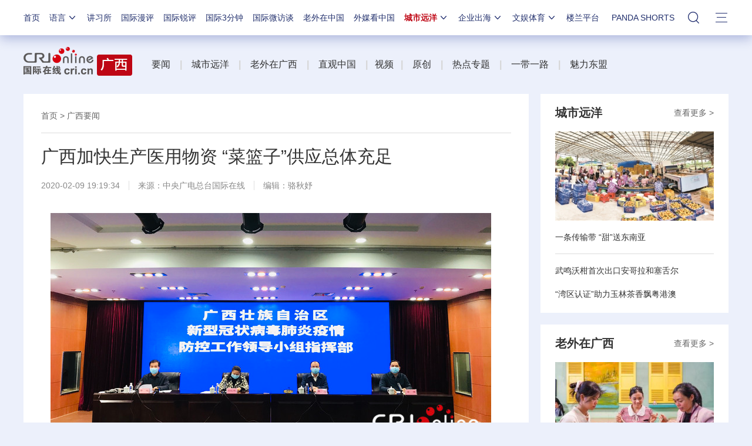

--- FILE ---
content_type: text/html; charset=utf-8
request_url: https://gx.cri.cn/n/20200209/b0d68795-c63c-8206-2d1f-867b47c48d3f.html
body_size: 14751
content:

<!DOCTYPE html>     
<!--[if lt IE 7]><html class="ie ie6 lt8 lt9"><![endif]-->
<!--[if IE 7]><html class="ie ie7 lt8 lt9"><![endif]-->
<!--[if IE 8]><html class="ie ie8 lt9"><![endif]-->
<!--[if IE 9]><html class="ie ie9"><![endif]-->
<!--[if (gt IE 9) | !(IE)]><!-->
<html>
<!--<![endif]-->

<head>
<script type="text/javascript" src="//f2.cri.cn/M00/91/B7/CqgNOl3XTl2AUG9_AAAAAAAAAAA5365598.jump-m.js"></script>
        <meta http-equiv="X-UA-Compatible" content="IE=edge,chrome=1" />
        <meta name="baidu-site-verification" content="wi8ApR6KAn" /><!--百度验证20180328-->
        <meta http-equiv="Content-Type" content="text/html; charset=gb2312" />
        <meta http-equiv="Content-Language" content="zh-cn" />
        <meta content="gb.cri.cn" name="author" />
        <meta name="robots" content="all" />
    <meta charset="UTF-8" />
    <title id="城市远洋">广西加快生产医用物资 “菜篮子”供应总体充足-国际在线</title>
<meta name="keywords" content="地方业务部 疫情 广西 " />
<meta name="description" content="&emsp;&emsp;广西新型冠状病毒感染的肺炎疫情防控有关工作新闻发布会现场 摄影 唐颖倩&emsp;&emsp;国际在线广西频道消息（唐颖倩）：2月8日，广西新型冠状病毒感染的肺炎疫情防控有关工作新闻发布会在南宁召开，广西自治区工业和" />
    <meta name="baidu-site-verification" content="28kQEncmq0" />
    <meta name="360-site-verification" content="fbfa7d7040e76733099efe4490716f22" />
    <link rel="stylesheet" type="text/css" href="//f2.cri.cn/M00/64/C4/CqgNOl1wZ0-AVFwsAAAAAAAAAAA5905635.resetCSS.css" />
    <link rel="stylesheet" type="text/css" href="//f2.cri.cn/M00/64/C4/CqgNOl1wZ0-AVFwsAAAAAAAAAAA5905635.common.css" />
    <link rel="stylesheet" type="text/css" href="//f2.cri.cn/M00/64/C4/CqgNOl1wZ0-AVFwsAAAAAAAAAAA5905635.hide.css" />
    <script src="//f2.cri.cn/M00/64/C4/CqgNOl1wZ0-AcwmbAAAAAAAAAAA0640155.jquery172.js"></script>

</head>

<body>

    <script>!window.jQuery && document.write("<script src=\"https://f2.cri.cn/M00/1B/18/CqgNOlZVFjiAPRQuAAAAAAAAAAA6096596.jquery360.js\">"+"</scr"+"ipt><script src=\"https://f2.cri.cn/M00/1B/18/CqgNOlZVFjiAPRQuAAAAAAAAAAA6096596.jqmigrate340.js\">"+"</scr"+"ipt>");</script>
<link rel="stylesheet" type="text/css" href="//f2.cri.cn/M00/37/20/rBABCmEjbk2APza3AAAAAAAAAAA1796657.nav21.css" />
<link rel="stylesheet" type="text/css" href="//f2.cri.cn/M00/5D/88/rBABCmKO1-uAWOpaAAAAAAAAAAA7165387.nav22v2.css" />
<link rel="stylesheet" type="text/css" href="//f2.cri.cn/M00/8D/8B/rBABC2ckLGCAMG45AAAAAAAAAAA3652735.nav24v1.css" />
<div class="nav-19-box">
    <div class="w1200" style="position: relative;">
        <div class="logo left shadow_1"><a href="https://www.cri.cn">国际在线</a></div>
        <div class="nav right">
            <div class="nav-eff-bg"></div>
            <ul>
                <li class="nav-li nav-li-index" style="display:none;"><a href="https://www.cri.cn" target="_blank" class="nav-title">首页</a></li>
                <li class="nav-li nav-li-eff-1 nav-li-add-3">
                    <a class="nav-title">语言<i></i></a>
                    <div class="li-box-wrap shadow_1">
                        <div class="ol-2 languageLine">
<fjtignoreurl>
                            <ol>
                                <li class="li-1"><a href="https://www.cri.cn/index.html?lang=zh-CN" target="_blank"></a>
                                </li>
                                <li class="li-2"><a href="http://big5.cri.cn/" target="_blank"></a></li>
                                <li class="li-3"><a href="http://czech.cri.cn/" target="_blank"></a></li>
                                <li class="li-4"><a href="http://hungarian.cri.cn/" target="_blank"></a></li>
                                <li class="li-5"><a href="http://nepal.cri.cn/" target="_blank"></a></li>
                                <li class="li-6"><a href="http://sinhalese.cri.cn/" target="_blank"></a></li>
                                <li class="li-7"><a href="http://chinese.cri.cn/" target="_blank"></a></li>
                                <li class="li-8"><a href="http://newsradio.cri.cn/" target="_blank"></a></li>
                                <li class="li-9"><a href="http://chinaplus.cri.cn/" target="_blank"></a></li>
                                <li class="li-10"><a href="http://indonesian.cri.cn/" target="_blank"></a></li>
                                <li class="li-11"><a href="http://persian.cri.cn/" target="_blank"></a></li>
                                <li class="li-12"><a href="http://espanol.cri.cn/" target="_blank"></a></li>
                                <li class="li-13"><a href="http://www.itaiwannews.cn" target="_blank"></a></li>
                                <li class="li-14"><a href="https://vscs.cri.cn" target="_blank"></a></li>
                                <li class="li-15"><a href="http://esperanto.cri.cn/" target="_blank"></a></li>
                                <li class="li-16"><a href="http://italian.cri.cn/" target="_blank"></a></li>
                                <li class="li-17"><a href="http://polish.cri.cn/" target="_blank"></a></li>
                                <li class="li-18"><a href="http://swahili.cri.cn/" target="_blank"></a></li>
                                <li class="li-19"><a href="http://albanian.cri.cn/" target="_blank"></a></li>
                                <li class="li-20"><a href="http://filipino.cri.cn/" target="_blank"></a></li>
                                <li class="li-21"><a href="http://japanese.cri.cn/" target="_blank"></a></li>
                                <li class="li-22"><a href="http://portuguese.cri.cn/" target="_blank"></a></li>
                                <li class="li-23"><a href="http://tamil.cri.cn/" target="_blank"></a></li>
                                <li class="li-24"><a href="http://arabic.cri.cn/" target="_blank"></a></li>
                                <li class="li-25"><a href="http://french.cri.cn/" target="_blank"></a></li>
                                <li class="li-26"><a href="http://korean.cri.cn/" target="_blank"></a></li>
                                <li class="li-27"><a href="http://pushtu.cri.cn/" target="_blank"></a></li>
                                <li class="li-28"><a href="http://thai.cri.cn/" target="_blank"></a></li>
                                <li class="li-29"><a href="http://bengali.cri.cn/" target="_blank"></a></li>
                                <li class="li-30"><a href="http://german.cri.cn/" target="_blank"></a></li>
                                <li class="li-31"><a href="http://laos.cri.cn/" target="_blank"></a></li>
                                <li class="li-32"><a href="http://romanian.cri.cn/" target="_blank"></a></li>
                                <li class="li-33"><a href="http://turkish.cri.cn/" target="_blank"></a></li>
                                <li class="li-34"><a href="http://bulgarian.cri.cn/" target="_blank"></a></li>
                                <li class="li-35"><a href="http://hausa.cri.cn/" target="_blank"></a></li>
                                <li class="li-36"><a href="http://malay.cri.cn/" target="_blank"></a></li>
                                <li class="li-37"><a href="http://russian.cri.cn" target="_blank"></a></li>
                                <li class="li-38"><a href="http://urdu.cri.cn/" target="_blank"></a></li>
                                <li class="li-39"><a href="http://myanmar.cri.cn/" target="_blank"></a></li>
                                <li class="li-40"><a href="http://hindi.cri.cn/" target="_blank"></a></li>
                                <li class="li-41"><a href="http://mongol.cri.cn/" target="_blank"></a></li>
                                <li class="li-42"><a href="http://serbian.cri.cn/" target="_blank"></a></li>
                                <li class="li-43"><a href="http://vietnamese.cri.cn/" target="_blank"></a></li>
                                <li class="li-44"><a href="http://cambodian.cri.cn/" target="_blank"></a></li>
                                <li class="li-45"><a href="http://ukrainian.cri.cn/" target="_blank"></a></li>
                                <li class="li-46"><a href="http://belarusian.cri.cn/" target="_blank"></a></li>
                                <li class="li-47"><a href="http://greek.cri.cn/" target="_blank"></a></li>
                                <li class="li-48"><a href="http://hebrew.cri.cn/" target="_blank"></a></li>
                                <li class="li-49"><a href="http://croatian.cri.cn" target="_blank"></a></li>
                                <!--<li class="li-48"><a href="http://turkish.cri.cn/" target="_blank"></a></li>
								<li class="li-49"><a href="http://urdu.cri.cn/" target="_blank"></a></li>
								<li class="li-50"><a href="http://vietnamese.cri.cn/" target="_blank"></a></li>
								<li class="li-51"><a href="http://hebrew.cri.cn/" target="_blank"></a></li>
								<li class="li-52"><a href="http://dk.gbtimes.com/" target="_blank"></a></li>
								<li class="li-53"><a href="http://nl.gbtimes.com/" target="_blank"></a></li>
								<li class="li-54"><a href="http://ee.gbtimes.com/" target="_blank"></a></li>
								<li class="li-55"><a href="http://fi.gbtimes.com/" target="_blank"></a></li>
								<li class="li-56"><a href="http://is.gbtimes.com/" target="_blank"></a></li>
								<li class="li-57"><a href="http://se.gbtimes.com/" target="_blank"></a></li>
								<li class="li-58"><a href="http://lt.gbtimes.com/" target="_blank"></a></li>
								<li class="li-59"><a href="http://no.gbtimes.com/" target="_blank"></a></li>-->
                            </ol>
</fjtignoreurl>
                        </div>
                    </div>
                </li>
                <li class="nav-li"><a href="https://news.cri.cn/gjjxs" target="_blank" class="nav-title">讲习所</a></li>
                <li class="nav-li"><a href="https://news.cri.cn/gjmp" target="_blank" class="nav-title">国际漫评</a></li>
                <li class="nav-li"><a href="https://news.cri.cn/guojiruiping" target="_blank" class="nav-title">国际锐评</a></li>
                <li class="nav-li"><a href="https://news.cri.cn/knowntheworld" target="_blank" class="nav-title">国际3分钟</a></li>
                <li class="nav-li"><a href="https://news.cri.cn/gjwft" target="_blank" class="nav-title">国际微访谈</a></li>
                <li class="nav-li"><a href="https://news.cri.cn/lwzzg" target="_blank" class="nav-title">老外在中国</a></li>
                <li class="nav-li"><a href="https://news.cri.cn/wmkzg" target="_blank" class="nav-title">外媒看中国</a></li>
                <li class="nav-li nav-li-eff-1 nav-li-add-1">
                    <a href="###" class="nav-title">城市远洋<i></i></a>
                    <div class="li-box-wrap shadow_1">
                        <div class="ol-1">
                            <ol>
                                <li class="li-1"><a href="https://city.cri.cn/" target="_blank">城市</a></li>
                                <!--<li class="li-2"><a href="https://bj.cri.cn/" target="_blank">北京</a></li>-->
                                <li class="li-2"><a href="https://sc.cri.cn/" target="_blank">四川</a></li>
                                <li class="li-3"><a href="https://sd.cri.cn/" target="_blank">山东</a></li>
                                <li class="li-4"><a href="https://sn.cri.cn/" target="_blank">陕西</a></li>
                                <li class="li-5"><a href="https://hebei.cri.cn/" target="_blank">河北</a></li>
                                <li class="li-6"><a href="https://gd.cri.cn/" target="_blank">广东</a></li>
                                <li class="li-1"><a href="https://js.cri.cn/" target="_blank">江苏</a></li>
                                <li class="li-2"><a href="https://cq.cri.cn/" target="_blank">重庆</a></li>
                                <li class="li-3"><a href="https://hlj.cri.cn/" target="_blank">黑龙江</a></li>
                                <li class="li-4"><a href="https://sx.cri.cn/" target="_blank">山西</a></li>
                                <li class="li-5"><a href="https://gz.cri.cn/" target="_blank">贵州</a></li>
                                <li class="li-6"><a href="https://gx.cri.cn/" target="_blank">广西</a></li>
                                <li class="li-1"><a href="https://fj.cri.cn/" target="_blank">福建</a></li>
                                <li class="li-2"><a href="https://jl.cri.cn/" target="_blank">吉林</a></li>
                                <li class="li-3"><a href="https://hb.cri.cn/" target="_blank">湖北</a></li>
                                <li class="li-4"><a href="https://hn.cri.cn/" target="_blank">河南</a></li>
                                <li class="li-5"><a href="https://ln.cri.cn/" target="_blank">辽宁</a></li>
                                <li class="li-6"><a href="https://gs.cri.cn/" target="_blank">甘肃</a></li>
                                <li class="li-1"><a href="https://nmg.cri.cn/" target="_blank">内蒙古</a></li>  
                                <li class="li-2"><a href="https://ah.cri.cn/" target="_blank">安徽</a></li>
                                <li class="li-3"><a href="https://zj.cri.cn/" target="_blank">浙江</a></li>
                                <li class="li-4"><a href="https://hunan.cri.cn/" target="_blank">湖南</a></li>
                                <li class="li-5"><a href="https://nx.cri.cn/" target="_blank">宁夏</a></li>
                                <li class="li-6"><a href="https://jx.cri.cn/" target="_blank">江西</a></li>
                                <!--<li class="li-2"><a href="https://sh.cri.cn/" target="_blank">上海</a></li>-->
                                <li class="li-1"><a href="https://hi.cri.cn/" target="_blank">海南</a></li>
                                <li class="li-2"><a href="http://tj.cri.cn/" target="_blank">天津</a></li>
                                <!--<li class="li-6"><a href="http://county.cri.cn/" target="_blank">县域经济</a></li>-->
                            </ol>
                        </div>
                    </div>
                </li>
                <li class="nav-li nav-li-eff-1 nav-li-add-2">
                    <a href="###" class="nav-title">企业出海<i></i></a>
                    <div class="li-box-wrap shadow_1">
                        <div class="ol-1">
                            <ol>
                                <li class="li-1"><a href="https://ge.cri.cn/" target="_blank">环创</a></li>
                                <!-- <li class="li-2"><a href="https://ce.cri.cn/" target="_blank">企业</a></li> -->
                                <!-- <li class="li-3"><a href="https://cj.cri.cn/" target="_blank">城建</a></li> -->
                                <li class="li-2"><a href="https://gr.cri.cn/" target="_blank">财智</a></li>
                                 <li class="li-3"><a href="https://edu.cri.cn/" target="_blank">教育</a></li>
                                <!-- <li class="li-3"><a href="https://it.cri.cn/" target="_blank">科技</a></li> -->
                                 <li class="li-1"><a href="https://auto.cri.cn/" target="_blank">汽车</a></li>
                                <!--<li class="li-2"><a href="https://eco.cri.cn/" target="_blank">生态</a></li>-->
                                <!--<li class="li-3"><a href="http://cx.cri.cn/" target="_blank">创新</a></li>
								<li class="li-1"><a href="http://ich.cri.cn/" target="_blank">非遗</a></li>
								<li class="li-2"><a href="http://money.cri.cn/" target="_blank">理财</a></li>
								<li class="li-3"><a href="https://if.cri.cn/" target="_blank">互金</a></li>
								<li class="li-3"><a href="http://arts.cri.cn/" target="_blank">书画</a></li>-->
                            </ol>
                        </div>
                    </div>
                </li>
                <li class="nav-li nav-li-eff-1 nav-li-add-2 nav-li-add-2-1">
                    <a href="###" class="nav-title">文娱体育<i></i></a>
                    <div class="li-box-wrap shadow_1">
                        <div class="ol-1">
                            <ol>
                                <li class="li-1"><a href="https://ent.cri.cn/" target="_blank">文娱</a></li>
                                <li class="li-2"><a href="https://ent.cri.cn/starshow" target="_blank">星访谈</a></li>
                                <li class="li-1"><a href="https://sports.cri.cn/" target="_blank">体育</a></li>
                                <li class="li-2"><a href="https://sports.cri.cn/starshow" target="_blank">成长说</a></li>
                                <li class="li-1"><a href="https://ent.cri.cn/movie/" target="_blank">电影</a></li>
                                <li class="li-2"><a href="https://ent.cri.cn/drama/" target="_blank">演出</a></li>
                                <!--<li class="li-1"><a href="https://edu.cri.cn/" target="_blank">国广教育</a></li>-->
                            </ol>
                        </div>
                    </div>
                </li>

                <li class="nav-li"><a href="http://www.kroraina.com.cn" target="_blank" class="nav-title">楼兰平台</a></li>
                <li class="nav-li pandashortsTitle"><a href="https://pandashorts.cri.cn" target="_blank" class="nav-title">PANDA SHORTS</a></li>
                <!--<li class="nav-li"><a href="javascript:void(0)" onclick="aria.start()" class="nav-title nav-wza">无障碍</a></li>-->

                <li class="nav-li-add-4-1">
                    <a class="nav-title-1"><i></i></a>
                    <div class="search-select-box">
                      <div class="search-box">
                         <div class="w10">
			   <div class="head13_search">
				<script src="//f2.cri.cn/M00/64/C4/CqgNOl1wZ0-AcwmbAAAAAAAAAAA0640155.search.js"></script>
				<form id="form2" name="form2" method="post" onsubmit="return change()">
                                      <div class="head13_search2_box"><div class="head13_search2">站内搜索</div></div>
					<div class="head13_search1">
					     <input name="q1" id="q1" type="text" class="input_box" autocomplete="off" />
					</div>
				   <div class="head13_search3">
					<input name="sa" type="image" src="//f2.cri.cn/M00/64/C4/CqgNOl1wZ0-AK5r6AAAAAAAAAAA6774382.redsearch.png" width="23" height="18" border="0" align="absmiddle" />
				   </div>
				   <div type="hidden" id="selectId" name="selectId" value="0"></div>
				</form>
			    </div>
			   <div class="newsBox"></div>
			   <div id="engine"></div>
			 </div>
                    </div>
                  </div>
                </li>
                <li class="nav-li nav-li-eff-3 nav-li-add-5">
                    <a class="nav-title-3"><i></i></a>
                    <div class="li-box-wrap shadow_1">
                        <div class="li-box">
                            <div class="line line-1"></div>
                            <div class="line line-2"></div>
                            <div class="line line-3"></div>
                            <div class="line line-4"></div>
                            <div class="left w500">
                                <div class="ol-5">
                                    <ol>
                                        <li><a href="https://news.cri.cn/world" target="_blank">国际</a></li>
                                        <li><a href="https://news.cri.cn/video" target="_blank">视频</a></li>
                                        <li><a href="https://news.cri.cn/photo/" target="_blank">图片</a></li>
                                        <li><a href="https://news.cri.cn/opinion/" target="_blank">评论</a></li>
                                        <li><a href="https://news.cri.cn/zhibo" target="_blank">直播</a></li>
                                        <li><a href="https://news.cri.cn/exclusive" target="_blank">原创</a></li>
                                        <li><a href="https://ent.cri.cn/" target="_blank">文娱</a></li>
                                        <li><a href="https://ent.cri.cn/starshow" target="_blank">星访谈</a></li>
                                        <li><a href="https://sports.cri.cn/" target="_blank">体育</a></li>
                                        <li><a href="https://sports.cri.cn/starshow" target="_blank">成长说</a></li>
                                        <li><a href="https://ent.cri.cn/movie/" target="_blank">电影</a></li>
                                        <li><a href="https://ent.cri.cn/drama/" target="_blank">演出</a></li>
                                    </ol>
                                </div>
                                <div class="ol-6">
                                    <ol>
                                        <li><a href="https://news.cri.cn/gjjxs" target="_blank">讲习所</a></li>
                                        <li><a href="https://news.cri.cn/gjmp" target="_blank">国际漫评</a></li>
                                        <li><a href="https://news.cri.cn/guojiruiping" target="_blank">国际锐评</a></li>
                                        <li><a href="https://news.cri.cn/knowntheworld" target="_blank">国际3分钟</a></li>
                                        <li><a href="https://news.cri.cn/list/gjwft" target="_blank">国际微访谈</a></li>
                                        <li><a href="https://news.cri.cn/lwzzg" target="_blank">老外在中国</a></li>
                                        <li><a href="https://news.cri.cn/wmkzg" target="_blank">外媒看中国</a></li>
                                        <li><a href="https://xuan.cri.cn" target="_blank">国际甄选</a></li>
                                        <li><a href="https://news.cri.cn/ydyl" target="_blank">一带一路</a></li>
                                        <li><a href="http://www.kroraina.com.cn" target="_blank">楼兰平台</a></li>
                                        <li class="pandashorts"><a href="https://pandashorts.cri.cn" target="_blank">PANDA SHORTS</a></li>
                                    </ol>
                                </div>
                                <div class="ol-7">
                                    <ol>
                                        <li><a href="https://city.cri.cn/" target="_blank">城市</a></li>
                                        <li><a href="https://ge.cri.cn/" target="_blank">环创</a></li>
                                        <!-- <li><a href="https://ce.cri.cn/" target="_blank">企业</a></li> -->
                                        <!-- <li><a href="https://cj.cri.cn/" target="_blank">城建</a></li> -->
                                        <li><a href="https://gr.cri.cn/" target="_blank">财智</a></li>
                                        <li><a href="https://edu.cri.cn/" target="_blank">教育</a></li>
                                        <!-- <li><a href="https://it.cri.cn/" target="_blank">科技</a></li> -->
                                        <li><a href="https://auto.cri.cn/" target="_blank">汽车</a></li>
                                        <!--<li><a href="https://eco.cri.cn/" target="_blank">生态</a></li>-->
                                        <!--<li class="li-2"><a href="http://county.cri.cn/" target="_blank">县域经济</a></li>
                                        <li><a href="http://cx.cri.cn/" target="_blank">创新</a></li>
										<li><a href="https://jq.cri.cn/" target="_blank">景区</a></li>
										<li class="li-2"><a href="https://if.cri.cn/" target="_blank">互金</a></li>
										<li><a href="http://ich.cri.cn/" target="_blank">非遗</a></li>
										<li class="li-2"><a href="http://money.cri.cn/" target="_blank">理财</a></li>
										<li><a href="http://arts.cri.cn/" target="_blank">书画</a></li>
										<li class="li-3"><a href="http://jiaoxue.cri.cn/" target="_blank">国广教育</a></li>-->
                                    </ol>
                                </div>
                            </div>
                            <div class="right w650">
                                <div class="languageLine-clone">

                                </div>
                            </div>
                            <div class="clear"></div>
                            <div class="ol-8">
                                <div class="ol-title">地方:</div>
                                <ol>
                                    <!--<li><a href="https://bj.cri.cn/" target="_blank">北京</a></li>-->
                                    <li><a href="https://sc.cri.cn/" target="_blank">四川</a></li>
                                    <li><a href="https://sd.cri.cn/" target="_blank">山东</a></li>
                                    <li><a href="https://hebei.cri.cn/" target="_blank">河北</a></li>
                                    <li><a href="https://sn.cri.cn/" target="_blank">陕西</a></li>
                                    <li><a href="https://gd.cri.cn/" target="_blank">广东</a></li>
                                    <li><a href="https://cq.cri.cn/" target="_blank">重庆</a></li>
                                    <li><a href="https://hlj.cri.cn/" target="_blank">黑龙江</a></li>
                                    <li><a href="https://fj.cri.cn/" target="_blank">福建</a></li>
                                    <li><a href="https://js.cri.cn/" target="_blank">江苏</a></li>
                                    <li><a href="https://sx.cri.cn/" target="_blank">山西</a></li>
                                    <li><a href="https://gz.cri.cn/" target="_blank">贵州</a></li>
                                    <li><a href="https://gx.cri.cn/" target="_blank">广西</a></li>
                                    <li><a href="https://jl.cri.cn/" target="_blank">吉林</a></li>
                                    <li><a href="https://hb.cri.cn/" target="_blank">湖北</a></li>
                                    <li><a href="https://hn.cri.cn/" target="_blank">河南</a></li>
                                    <li><a href="https://ln.cri.cn/" target="_blank">辽宁</a></li>
                                    <li><a href="https://gs.cri.cn/" target="_blank">甘肃</a></li>
                                    <li><a href="https://nmg.cri.cn/" target="_blank">内蒙古</a></li>
                                <li><a href="https://ah.cri.cn/" target="_blank">安徽</a></li>
                                <li><a href="https://zj.cri.cn/" target="_blank">浙江</a></li>
                                <li><a href="https://hunan.cri.cn/" target="_blank">湖南</a></li>
                                <li><a href="https://nx.cri.cn/" target="_blank">宁夏</a></li>
                                <li><a href="https://jx.cri.cn/" target="_blank">江西</a></li>
                                <!--<li><a href="https://sh.cri.cn/" target="_blank">上海</a></li>-->
                                <li><a href="https://hi.cri.cn/" target="_blank">海南</a></li>
                                <li><a href="http://tj.cri.cn/" target="_blank">天津</a></li>
                                    <!--<li><a href="https://news.cri.cn/gb/42071/2014/11/06/5187s4757119.htm" target="_blank">移动版</a></li>-->
                                </ol>
                                <div class="clear"></div>
                            </div>
                        </div>
                    </div>
                </li>
                <div class="clear"></div>
            </ul>
            <div class="clear"></div>
        </div>
    </div>
</div>
<script src="//f2.cri.cn/M00/37/26/rBABCWEjbk2AM61AAAAAAAAAAAA6442141.nav21.js"></script>
<script src="//f2.cri.cn/M00/5D/98/rBABC2KO1-uAUF7lAAAAAAAAAAA1295512.nav22v2.js"></script>
<script src="//f2.cri.cn/M00/64/C4/CqgNOl1wZ0-AcwmbAAAAAAAAAAA0640155.zh-360.js"></script>

<link rel="stylesheet" type="text/css" href="//f2.cri.cn/M00/37/20/rBABCmEjbk2APza3AAAAAAAAAAA1796657.common2021df.css" />

<!--主体内容开始-->
<link rel="stylesheet" type="text/css" href="//f2.cri.cn/M00/91/B7/CqgNOl3XTl2AdPyqAAAAAAAAAAA3922191.style.css" /><!--公共部分样式-->
<link rel="stylesheet" type="text/css" href="//f2.cri.cn/M00/A8/BF/CqgNOl4ULzyAJUMqAAAAAAAAAAA6429614.index.css" /><!--当前页样式-->

<div class="secondIndex-wrap">
	<div class="w1200">
		<link rel="stylesheet" type="text/css" href="//v2.cri.cn/resource/211ef3d1-0e43-4c9a-8485-a5d9006de6cd/2025/common/secondindex/pc/css.style.css" />

		<div class="secondIndex-header">
			<div class="secondIndex-logo left"><a href="/" target="_blank"></a></div>
			<div class="secondIndex-nav right">
				<div class="textwrap">
					<div class="textsubwrap">
						<div class="textcontent">
							<strong>&nbsp;</strong><a href="https://gx.cri.cn/news" target="_blank">要闻</a><strong>&nbsp; &nbsp;&nbsp;<span style="color:rgb(213, 213, 213)">|&nbsp;</span>&nbsp; </strong>&nbsp;<a href="https://gx.cri.cn/cityocean" target="_blank">城市远洋</a><strong>&nbsp; &nbsp;<span style="color:rgb(213, 213, 213)">&nbsp;|</span>&nbsp; &nbsp; </strong><a href="https://gx.cri.cn/foreignersinguangxi" target="_blank">老外在广西</a><strong>&nbsp; &nbsp;&nbsp;<span style="color:rgb(213, 213, 213)">|&nbsp;</span>&nbsp;&nbsp; </strong><a href="https://gx.cri.cn/livebroadcast" target="_blank">直观中国</a><strong>&nbsp; &nbsp;&nbsp;<span style="color:rgb(213, 213, 213)">|</span>&nbsp; &nbsp;</strong><a href="https://gx.cri.cn/video" target="_blank">视频</a><strong>&nbsp; &nbsp;<span style="color:rgb(213, 213, 213)">|</span>&nbsp; &nbsp; </strong><a href="https://gx.cri.cn/original" target="_blank">原创</a><strong>&nbsp; &nbsp;&nbsp;<span style="color:rgb(213, 213, 213)">|</span>&nbsp; &nbsp; </strong><a href="https://gx.cri.cn/specialtopic" target="_blank">热点专题</a><strong>&nbsp; &nbsp;&nbsp;<span style="color:rgb(213, 213, 213)">|</span>&nbsp; &nbsp; </strong><a href="https://gx.cri.cn/beltandroad" target="_blank">一带一路</a><strong>&nbsp; &nbsp;&nbsp;<span style="color:rgb(213, 213, 213)">|</span>&nbsp; &nbsp;&nbsp;</strong><a href="https://gx.cri.cn/charmingasean" target="_blank">魅力东盟</a><strong>&nbsp; &nbsp;&nbsp;</strong>
						</div>
					</div>
				</div>
			</div>
			<div class="clear"></div>
		</div>

		
		<div class="w860 left">
			<div class="pd30 bgWhite secondPage-wrap-1 mgB30">
				<div class="secondPage-crumbs"><a href="/" target="_blank">首页</a>  >  <a href="/news" target="_blank">广西要闻</a></div>
				<div class="secondPage-details-1">
					
				<div class="list-title" id="atitle">广西加快生产医用物资 “菜篮子”供应总体充足</div>
				<div class="list-brief"><span id="apublishtime" class="apublishtime span-first">2020-02-09 19:19:34</span><span id="asource" class="asource">来源：<a href="https://www.cri.cn/" target="_blank" rel="nofollow">中央广电总台国际在线</a></span><span id="aeditor" class="aeditor">编辑：骆秋妤</span><span id="aauthor" class="aauthor span-last">责编：石丽敏</span> </div>
				<div class="list-abody abody" id="abody" pageData=''><p style="text-align:center"><img src="//p2.cri.cn/M00/0C/34/wKgACl4_6e2AMKtlAAAAAAAAAAA638.3956x2180.750x414.jpg" width="750" height="414"  alt="广西加快生产医用物资 “菜篮子”供应总体充足" />&emsp;</p>

<p style="text-align:center">&emsp;广西新型冠状病毒感染的肺炎疫情防控有关工作新闻发布会现场 摄影 唐颖倩</p>

<p>&emsp;&emsp;国际在线广西频道消息（唐颖倩）：2月8日，广西新型冠状病毒感染的肺炎疫情防控有关工作新闻发布会在南宁召开，广西自治区工业和信息化厅副厅长石红艳、自治区商务厅副厅长粟坚、自治区农业农村厅副厅长梁雄介绍相关情况并回答记者提问。</p>

<p>&emsp;&emsp;连日来，为缓解医疗物资供需矛盾，广西千方百计加大物资生产，加快新增产能建设，优化收储及调拨措施，物资保障工作做到24小时保障、24小时生产、24小时调配。</p>

<p>&emsp;&emsp;石红艳表示，对医疗物资分配，广西将根据19家定点医院、医疗机构、公共服务机构及网格化管理的急需，每天制订物资调拨计划，重点确保定点医院、基层一线人员、公共服务部门、支援湖北医疗队的物资需求。</p>

<p>&emsp;&emsp;在生产运行保障方面，广西壮族自治区工业和信息化厅会同广西壮族自治区药监局、广西壮族自治区卫生健康委派出5个驻企工作组，全部进驻涉及物资保障的重点企业，为企业开展&ldquo;一对一&rdquo;精准帮扶，指导企业24小时满负荷加快生产，解决好企业生产面临的原材料设备采购、包装、物资运输、招工用工、资金保障等方面的突出问题，确保疫情防控所需物品的质量安全和市场供应。</p>

<p>&emsp;&emsp;在加快新增产能建设方面，广西近期将新增N95口罩和多条医用口罩生产线。目前，广西3家医用口罩生产企业日产量30万只，截至2月7日已累计生产医用口罩400万只。同时，广西加快消杀企业审批，目前广西消杀企业已由最初的11家增加到18家，多家企业正在审批中。</p>

<p>&emsp;&emsp;粟坚表示，在日常生活物资保供方面，广西生活必需品市场运行平稳，无脱销、断档现象。各类粮油企业库存充足，预计可满足广西4个月的市场供应；猪肉供应充足，广西多渠道增加市场供应，积极组织外调生猪，目前，广西猪肉储备共2.6万吨，其中生猪活体储备1.6万吨，冻猪肉1万吨；蔬菜供应充足，蔬菜每日交易量达6000吨以上，大型农批市场货源充足。</p>

<p>&emsp;&emsp;</p>
</div>
				<div class="page-nav"></div>
				<div class="clear"></div>
				<div class="h20"></div>
				<link rel="stylesheet" type="text/css" href="//f2.cri.cn/M00/91/B7/CqgNOl3XTl2AdPyqAAAAAAAAAAA3922191.shaer.css" />
<div class="secondIndex-shaer">
    <div class="share-box">
        <div class="bshare-custom">
            <div class="bsPromo bsPromo2"></div>
            <span class="bshare-text">分享：</span>
            <a title="分享到微信" title="QQ" data-fx="wx-btn" class="bshare-weixin barweixin" style="display: inline-block;"></a>
            <a title="分享到新浪微博" data-fx="wb-btn" class="bshare-sinaminiblog" style="display: inline-block;"></a>
            <a title="分享到QQ好友" data-fx="qq-btn" class="bshare-qqim" style="display: inline-block;"></a>
            <span class="bshare-copy" onclick="copyText()"></span>
        </div>
        <script>$(".bshare-copy").click(function () { return false; });</script>
    </div>
<script src="//f2.cri.cn/M00/64/C4/CqgNOl1wZ0-AcwmbAAAAAAAAAAA0640155.criShare.js"></script>
</div> 
				<div class="h20"></div>
				<div class="clear"></div>

				</div>
			</div>


			<div class="pd30 bgWhite mgB30">
				<div class="secondPage-title-2">相关新闻</div>
				<div class="secondPage-box-1">
					<ul>
						<li>
							<div class="secondPage-list-1">
								<div class="list-title"><a href='/n/20200208/bf9196e2-7b75-ea89-759b-328e765b8a77.html' target='_blank'>中国大唐集团有限公司广西分公司为疫情防控提供电力能源保障</a></div>
								<div class="clear"></div>
							</div>
						</li><li>
							<div class="secondPage-list-1">
								<div class="list-title"><a href='/n/20200208/d764fc72-9312-9c41-e470-47c9d64495c7.html' target='_blank'>广西宁明：“峙浪爱民固边电影队”疫情防控宣传车走进3村5屯</a></div>
								<div class="clear"></div>
							</div>
						</li><li>
							<div class="secondPage-list-1">
								<div class="list-title"><a href='/n/20200207/e30e6cd3-d315-5a63-45a4-36103286de3b.html' target='_blank'>百色市德保县：为易地扶贫搬迁户筑牢防疫安全门</a></div>
								<div class="clear"></div>
							</div>
						</li><li>
							<div class="secondPage-list-1">
								<div class="list-title"><a href='/n/20200207/41d5d786-a547-7172-3430-b115882763f9.html' target='_blank'>广西文旅系统多措并举 助力打赢疫情防控阻击战</a></div>
								<div class="clear"></div>
							</div>
						</li><li>
							<div class="secondPage-list-1">
								<div class="list-title"><a href='/n/20200207/b19aac1a-5a2a-940e-4348-cd2eafa62bd1.html' target='_blank'>中国铁路南宁局集团有限公司柳州工务机械段坚决打赢疫情防控阻击战</a></div>
								<div class="clear"></div>
							</div>
						</li>
					</ul>
				</div>
			</div>


		</div>
		
		<div class="w320 right">
					<div class="secondPage-wrap-2 bgWhite mgB20">

				<div class="secondPage-title-1"><a href="/cityocean" target="_blank" class="titleMore">查看更多 ></a><a class="titleInfo">城市远洋</a></div>

				<div class="secondPage-box-2">
					<ul>

						<li class="li-1">
							<div class="secondPage-list-2">
								<div class="list-pic imgScale-1"><a href="/n/20260112/7bf39761-d68a-388b-65ea-d8a9b6d19be8.html" target="_blank" class="aImg"><img src="//v2.cri.cn/784fb719-0133-48b0-af0e-b6868483901e/image/171cb84a767f4542931ef98999cad7a8.520x292.386x217.jpg" width="386" height="217"  alt="一条传输带 “甜”送东南亚" /></a></div>
								<div class="list-title"><a href="/n/20260112/7bf39761-d68a-388b-65ea-d8a9b6d19be8.html" target="_blank">一条传输带 “甜”送东南亚</a></div>
							</div>
						</li>


						<li>
							<div class="secondPage-list-2">
								<div class="list-title"><a href="/n/20260109/623512a7-f09e-8b2c-982c-3023318bdf02.html" target="_blank">武鸣沃柑首次出口安哥拉和塞舌尔</a></div>
							</div>
						</li><li>
							<div class="secondPage-list-2">
								<div class="list-title"><a href="/n/20260108/41cebf34-1b4c-e199-b127-a266b038c939.html" target="_blank">“湾区认证”助力玉林茶香飘粤港澳</a></div>
							</div>
						</li>

					</ul>
				</div>
			</div>
			
			<div class="secondPage-wrap-2 bgWhite mgB20">

				<div class="secondPage-title-1"><a href="/foreignersinguangxi" target="_blank" class="titleMore">查看更多 ></a><a class="titleInfo">老外在广西</a></div>

				<div class="secondPage-box-2">
					<ul>

						<li class="li-1">
							<div class="secondPage-list-2">
								<div class="list-pic imgScale-1"><a href="/n/20250417/8c857cd3-1968-46ff-664c-a4af2ec48c1d.html" target="_blank" class="aImg"><img src="//v2.cri.cn/784fb719-0133-48b0-af0e-b6868483901e/image/51dc0b7bd4a448db8410d9000e210b44.1024x576.386x217.jpg" width="386" height="217"  alt="在南宁嗦粉 这碗“越南风味”有点鲜" /></a></div>
								<div class="list-title"><a href="/n/20250417/8c857cd3-1968-46ff-664c-a4af2ec48c1d.html" target="_blank">在南宁嗦粉 这碗“越南风味”有点鲜</a></div>
							</div>
						</li>


						<li>
							<div class="secondPage-list-2">
								<div class="list-title"><a href="/n/20240305/f5d49be8-e35c-b2b0-c53a-945025343233.html" target="_blank">“钦州年味”吸引海外网友云围观</a></div>
							</div>
						</li><li>
							<div class="secondPage-list-2">
								<div class="list-title"><a href="/n/20240204/a3e62ce5-4ab7-cfc1-df17-e9d1c99fb701.html" target="_blank">写春联包大粽 巴西网络达人在广西钦州体验中国年</a></div>
							</div>
						</li>

					</ul>
				</div>
			</div>
			
			<div class="secondPage-wrap-2 bgWhite mgB20">

				<div class="secondPage-title-1"><a href="/charmingasean" target="_blank" class="titleMore">查看更多 ></a><a class="titleInfo">魅力东盟</a></div>

				<div class="secondPage-box-2">
					<ul>

						<li class="li-1">
							<div class="secondPage-list-2">
								<div class="list-pic imgScale-1"><a href="/n/20250525/b28e6239-a526-5803-d315-6dda2f482615.html" target="_blank" class="aImg"><img src="//v2.cri.cn/784fb719-0133-48b0-af0e-b6868483901e/image/8f45e79a6c44473cbd3cb32051280739.1267x717.270x153.jpg" width="270" height="153"  alt="东盟国家代表齐聚南宁 感受人工智能发展脉动" /></a></div>
								<div class="list-title"><a href="/n/20250525/b28e6239-a526-5803-d315-6dda2f482615.html" target="_blank">东盟国家代表感受人工智能发展</a></div>
							</div>
						</li>


						<li>
							<div class="secondPage-list-2">
								<div class="list-title"><a href="/n/20250916/c951c285-955d-5def-633f-31e349cfdddc.html" target="_blank">中国燃气亮相中国—东盟建筑科技展</a></div>
							</div>
						</li><li>
							<div class="secondPage-list-2">
								<div class="list-title"><a href="/n/20250623/4783a6bd-392e-5e41-aa19-fdbd86c67590.html" target="_blank">“东盟/RCEP国家专题标准信息平台”上线</a></div>
							</div>
						</li>

					</ul>
				</div>
			</div>
		</div>
		
		<div class="clear"></div>

	</div>

	<link rel="stylesheet" type="text/css" href="//f2.cri.cn/M00/91/B7/CqgNOl3XTl2AdPyqAAAAAAAAAAA3922191.friendline.css" />
	<div class="secondDeclare bgGray-1">
		<div class="w1200">
			<div class="list-title"><span><strong>国际在线版权与信息产品内容销售的声明</strong></span></div>
			<div class="list-brief">
				<p>1、“国际在线”由中国国际广播电台主办。经中国国际广播电台授权，国广国际在线网络（北京）有限公司独家负责“国际在线”网站的市场经营。</p>
				<p>2、凡本网注明“来源：国际在线”的所有信息内容，未经书面授权，任何单位及个人不得转载、摘编、复制或利用其他方式使用。</p>
				<p>3、“国际在线”自有版权信息（包括但不限于“国际在线专稿”、“国际在线消息”、“国际在线XX消息”“国际在线报道”“国际在线XX报道”等信息内容，但明确标注为第三方版权的内容除外）均由国广国际在线网络（北京）有限公司统一管理和销售。</p>
				<p>已取得国广国际在线网络（北京）有限公司使用授权的被授权人，应严格在授权范围内使用，不得超范围使用，使用时应注明“来源：国际在线”。违反上述声明者，本网将追究其相关法律责任。</p>
				<p>任何未与国广国际在线网络（北京）有限公司签订相关协议或未取得授权书的公司、媒体、网站和个人均无权销售、使用“国际在线”网站的自有版权信息产品。否则，国广国际在线网络（北京）有限公司将采取法律手段维护合法权益，因此产生的损失及为此所花费的全部费用（包括但不限于律师费、诉讼费、差旅费、公证费等）全部由侵权方承担。</p>
				<p>4、凡本网注明“来源：XXX（非国际在线）”的作品，均转载自其它媒体，转载目的在于传递更多信息，丰富网络文化，此类稿件并不代表本网赞同其观点和对其真实性负责。</p>
				<p>5、如因作品内容、版权和其他问题需要与本网联系的，请在该事由发生之日起30日内进行。</p>
			</div>
		</div>
	</div>

	<!--<div class="h30"></div>-->
	<!--not found: portal2_https://gx.cri.cn/inc/06f3411d-0300-4bc5-b102-b284126b81ac.inc-->
</div>

<script src="//f2.cri.cn/M00/91/B7/CqgNOl3XTl2AUG9_AAAAAAAAAAA5365598.js.js"></script><!--公共部分脚本-->
<script src="//f2.cri.cn/M00/91/B7/CqgNOl3XTl2AUG9_AAAAAAAAAAA5365598.articlePaging.js"></script><!--分页脚本-->
<!--<script src="js/js.js"></script>--><!--当前页脚本-->
<!--主体内容结束-->
 
<link rel="stylesheet" type="text/css" href="//f2.cri.cn/M00/37/20/rBABCmEjbk2APza3AAAAAAAAAAA1796657.footer21.css" />
<div class="clear"></div>
<div class="footer-19-box-1">
    <div class="w1200">
        <div class="footer-19-list-1 left">
            <ul>
                <li class="item-li">
                    <div class="list-title">关于我们</div>
                    <div class="list-ol">
                        <ol>
                            <li class="list-ol-li1"><a href="https://news.cri.cn/20181025/3c9752d3-ff8e-b40b-63a4-402d59dd11c3.html" target="_blank">关于本网</a></li>
                            <li class="list-ol-li2"><a href="https://www.cri.cn/zhaopin" target="_blank">本网招聘</a></li>
                        </ol>
                        <div class="clear"></div>
                    </div>
                </li>
                <li class="item-li li-1">
                    <div class="list-title">业务概况</div>
                    <div class="list-ol">
                        <ol>
                            <li class="list-ol-li1"><a href="http://newsradio.cri.cn/" target="_blank">环球资讯</a></li>
   <li class="list-ol-li2"><a href="http://pay.guojizaixian.cn" target="_blank">移动增值</a></li>
                        </ol>
                        <div class="clear"></div>
                    </div>
                </li>
                <li class="item-li li-2">
                    <div class="list-title">商务合作</div>
                    <div class="list-ol">
                        <ol>
                            <li class="list-ol-li1"><a href="https://news.cri.cn/ad" target="_blank">广播广告</a></li>
                            <li class="list-ol-li2"><a href="https://www.cri.cn/2025/02/19/e005e272-d799-1324-c2fa-25c0fb88704d.html" target="_blank">网站广告</a></li>
                            <li class="list-ol-li1"><fjtignoreurl><a href="http://yunfabu.crionline.cn/" target="_blank">云发布</a></fjtignoreurl></li>
                        </ol>
                        <div class="clear"></div>
                    </div>
                </li>
                <li class="item-li li-3">
                    <div class="list-title">更多链接</div>
                    <div class="list-ol">
                        <ol>
                            <li class="list-ol-li1"><a href="https://www.cri.cn/banquan/index1.html" target="_blank">网站声明</a></li>
                            <li class="list-ol-li2"><a href="https://www.cri.cn/yqlj.html" target="_blank">友情链接</a></li>
                            <li class="list-ol-li2" style="width:100%;"><a href="http://www.12377.cn" target="_blank">网上有害信息举报专区</a></li>
                        </ol>
                        <div class="clear"></div>
                    </div>
                </li>
            </ul>
            <div class="clear"></div>
        </div>
        <div class="footer-19-list-2 right">
            <ul class="ul-2">
                <li class="item-li li-3">
                    <div class="list-pic"><img src="//f2.cri.cn/M00/64/C4/CqgNOl1wZ0-AK5r6AAAAAAAAAAA6774382.xwwb.jpg" /></div>
                    <div class="list-title">国际在线新闻微博</div>
                </li>
                <li class="item-li li-2">
                    <div class="list-pic"><img src="//f2.cri.cn/M00/64/C4/CqgNOl1wZ0-AK5r6AAAAAAAAAAA6774382.wb.jpg" /></div>
                    <div class="list-title">国际在线微博</div>
                </li>
                <li class="item-li li-1">
                    <div class="list-pic"><img src="//f2.cri.cn/M00/64/C4/CqgNOl1wZ0-AK5r6AAAAAAAAAAA6774382.wx.jpg" /></div>
                    <div class="list-title">国际在线微信</div>
                </li>
                <li class="item-li li-0">
                    <div class="list-pic"><a href="https://www.cri.cn/download#?id=chinanews" target="_blank" class="aImg"><img src="//f2.cri.cn/M00/64/C4/CqgNOl1wZ0-AK5r6AAAAAAAAAAA6774382.ChinaNews.png" /></a></div>
                    <div class="list-title"><a href="https://www.cri.cn/download#?id=chinanews" target="_blank">ChinaNews</a></div>
                </li>
                <div class="clear"></div>
            </ul>
        </div>
        <div class="clear"></div>
    </div>
</div>
<div class="footer-19-box-2">
    <div class="w1200">
<fjtignoreurl>
        <div class="footer-19-list-3 left">
            <ul>
                <li><a href="http://www.12377.cn/" target="_blank" class="icon-1"><i></i>中国互联网举报中心</a>
                    违法和不良信息举报电话：010-67401009 举报邮箱：jubao@cri.com.cn</li>
                <li>新闻从业人员职业道德监督电话：010-67401111 监督邮箱：jiancha@cri.cn&nbsp;&nbsp;互联网新闻信息服务许可证10120170005</li>
                <li><a target="_blank" href="https://www.cri.cn/2021/07/27/467c4bf9-dc88-8180-bfc4-b3639bf63cf0.html">中国互联网视听节目服务自律公约</a>
                    信息网络传播视听节目许可证 0102002　京ICP证120531号　京ICP备05064898号　<a target="_blank" href="http://www.beian.gov.cn/portal/registerSystemInfo?recordcode=11040102700187">
                        <i class="securityIcon"></i>&nbsp;京公网安备 11040102700187号</a></li>
            </ul>
        </div>
        <div class="footer-19-list-4 left">
            <ul>
                <li>
                    <div class="icon-2"><a><i></i></a>网站运营：国广国际在线网络（北京）有限公司
                    </div>
                </li>
                <li>中央广播电视总台国际在线版权所有©1997-
                    <script>var date = new Date; var year = date.getFullYear(); document.write(year);</script>
                </li>
                <li>未经书面授权禁止复制或建立镜像</li>
            </ul>
        </div>
        <div class="clear"></div>
</fjtignoreurl>
    </div>
</div>

<div class="return-top return-to-top"></div>

<script>
	$(window).scroll(function() {
		if ($(window).scrollTop() > 200) {
			$(".return-to-top").fadeIn(300);
		} else {
			$(".return-to-top").fadeOut(300);
		}
	});

$(".return-top").click(function() {
	$('body,html').animate({
		scrollTop: 0
	}, 500);
}); 
</script>

<div style="display:none;">
<!--Baidu--> 
<script>
var _hmt = _hmt || [];
(function() {
  var hm = document.createElement("script");
  hm.src = "//hm.baidu.com/hm.js?e45061fe2e668fb7ed6e0d06e32ec1e3";
  var s = document.getElementsByTagName("script")[0]; 
  s.parentNode.insertBefore(hm, s);
})();
</script>
<!--not found: portal2_https://gx.cri.cn/include/channel-tjdm.inc-->
<!--cctv-->
<script>
with(document)with(body)with(insertBefore(createElement("script"),firstChild))setAttribute("exparams","v_id=&aplus&",id="tb-beacon-aplus",src=(location>"https"?"//js":"//js")+".data.cctv.com/__aplus_plugin_cctv.js,aplus_plugin_aplus_u.js")
</script>
<!--cctv end-->

<script>
 var csName = "im"
 	csName+= "pp"
 	csName+= "lus"
if( window.location.host.indexOf(csName)>=0 ){
	var apiWeather = "https://portal-api."+ csName +".cn"
}else{
	var apiWeather = "https://portal-api.crionline.cn"
}
let thisChannel = ""
    $.ajax({
        url: apiWeather + "/api/sites/domain",
        type: "POST",
        async: false,
        beforeSend: function () { },
        dataType: "json",
        contentType: "application/json",
        data: JSON.stringify({"url":window.location.origin}),
        error: function (a, b, c) { },
        success: function (data) {
            thisChannel = data
        },
    });

document.addEventListener("DOMContentLoaded", function () {
    var cctvPlayscene = $("meta[name=viewport]").length ? "h5" : "web";
    // 获取所有 video 元素
    const videos = document.querySelectorAll("video");
    const audios = document.querySelectorAll("audio");


    videos.forEach((video, index) => {
        let playStartTime = 0; // 当前 video 播放开始时间
        let totalPlayTime = 0; // 累计播放时间
        let createTime = Math.floor(Date.now() / 1000); // 播放创建时间戳
        let v_id = extractGUID(video.src) || `video_${index + 1}`; // 从 URL 提取 GUID，若无则使用索引编号


        // 从 video.src 提取 GUID
        function extractGUID(url) {
            const match = url.match(/[0-9a-fA-F-]{36}/); // 匹配标准 GUID (UUID)
            return match ? match[0] : null;
        }


        // 通用上报方法
        function reportPlayEvent(eventCode, additionalParams = {}) {
            const unixts = Date.now(); // 事件触发时间（毫秒）


            // 组装通用参数
            let params = {
                playscene: cctvPlayscene,
                streamtype: "vod",
                streamurl: video.src || "未知",
                createtime: createTime,
                cururl: window.location.href,
                title: video.getAttribute('title'),
                unixts: unixts,
                playtime: totalPlayTime,
                v_id: v_id, // 通过正则提取的 GUID
                channel: thisChannel.Title,
                // column: "国际3分钟"
            };


            // 合并额外参数
            Object.assign(params, additionalParams);


            // 组装 a=1&b=2 格式
            const queryString = Object.entries(params)
                .map(([key, value]) => `${key}=${encodeURIComponent(value)}`)
                .join("&");


            // 上报日志
            goldlog.record(eventCode, "", queryString, "");
            console.log(`[上报成功] 事件码: ${eventCode}, 视频ID: ${v_id}, 参数:`, params);
        }


        // 绑定事件监听
        video.addEventListener("loadstart", function () {
            reportPlayEvent("/play.1.1"); // 播放初始化
        });


        video.addEventListener("canplay", function () {
            reportPlayEvent("/play.1.2"); // 播放加载完成
        });


        video.addEventListener("play", function () {
            playStartTime = Date.now(); // 记录开始播放时间
            reportPlayEvent("/play.1.3"); // 正片播放
        });


        video.addEventListener("ended", function () {
            if (playStartTime) {
                totalPlayTime += (Date.now() - playStartTime) / 1000;
            }
            reportPlayEvent("/play.1.4", { playtime: totalPlayTime }); // 播放结束
        });


        // 监听暂停，计算播放时长
        video.addEventListener("pause", function () {
            if (playStartTime) {
                totalPlayTime += (Date.now() - playStartTime) / 1000;
                playStartTime = 0;
            }
        });
    });

    audios.forEach((audio, index) => {
        let playStartTime = 0; // 当前 audio 播放开始时间
        let totalPlayTime = 0; // 累计播放时间
        let createTime = Math.floor(Date.now() / 1000); // 播放创建时间戳
        let v_id = extractGUID(audio.src) || `audio_${index + 1}`; // 从 URL 提取 GUID，若无则使用索引编号


        // 从 audio.src 提取 GUID
        function extractGUID(url) {
            const match = url.match(/[0-9a-fA-F-]{36}/); // 匹配标准 GUID (UUID)
            return match ? match[0] : null;
        }


        // 通用上报方法
        function reportPlayEvent(eventCode, additionalParams = {}) {
            const unixts = Date.now(); // 事件触发时间（毫秒）


            // 组装通用参数
            let params = {
                playscene: cctvPlayscene,
                streamtype: "vod",
                streamurl: audio.src || "未知",
                createtime: createTime,
                cururl: window.location.href,
                title: audio.getAttribute('title'),
                unixts: unixts,
                playtime: totalPlayTime,
                v_id: v_id, // 通过正则提取的 GUID
                channel: thisChannel.Title,
                // column: "国际3分钟"
            };


            // 合并额外参数
            Object.assign(params, additionalParams);


            // 组装 a=1&b=2 格式
            const queryString = Object.entries(params)
                .map(([key, value]) => `${key}=${encodeURIComponent(value)}`)
                .join("&");


            // 上报日志
            goldlog.record(eventCode, "", queryString, "");
            console.log(`[上报成功] 事件码: ${eventCode}, 视频ID: ${v_id}, 参数:`, params);
        }


        // 绑定事件监听
        audio.addEventListener("loadstart", function () {
            reportPlayEvent("/play.1.1"); // 播放初始化
        });


        audio.addEventListener("canplay", function () {
            reportPlayEvent("/play.1.2"); // 播放加载完成
        });


        audio.addEventListener("play", function () {
            playStartTime = Date.now(); // 记录开始播放时间
            reportPlayEvent("/play.1.3"); // 正片播放
        });


        audio.addEventListener("ended", function () {
            if (playStartTime) {
                totalPlayTime += (Date.now() - playStartTime) / 1000;
            }
            reportPlayEvent("/play.1.4", { playtime: totalPlayTime }); // 播放结束
        });


        // 监听暂停，计算播放时长
        audio.addEventListener("pause", function () {
            if (playStartTime) {
                totalPlayTime += (Date.now() - playStartTime) / 1000;
                playStartTime = 0;
            }
        });
    });
});
</script>

<!--202512CNZZ-->
<script>
var _czc = _czc || [];
(function () {
	var um = document.createElement("script");
	um.src = "https://s9.cnzz.com/z.js?id=1281157920&async=1";
	var s = document.getElementsByTagName("script")[0];
	s.parentNode.insertBefore(um, s);
})();
</script>
<!--202512CNZZ-->

<!--20220905CNZZ-->
<script type="text/javascript" src="https://s9.cnzz.com/z_stat.php?id=1281157920&web_id=1281157920"></script>
<!--20220905CNZZ-->
</div>


<!--统计代码-->

<link rel="stylesheet" type="text/css" href="//v2.cri.cn/M00/40/C1/CqgNOlcPNseAcwtyAAAAAAAAAAA8716088.ckeditor5.css" />

<style>
body .secondPage-wrap-1 figure,
body #abody figure {
     margin: 20px 0;
     width: auto !important;
}
body .secondPage-wrap-1 figure img,
body .secondPage-wrap-1 figure video,
body #abody figure img,
body #abody figure video {
     display: block;
     max-width: 100%;
     height: auto;
     margin: 0 auto;
}

body figure.image-style-align-left {
	float: left;
	margin-right: calc(1.5em/2);
		}

body figure.image-style-align-right {
	float: right;
	margin-left: calc(1.5em/2);
		}

body figure.image-style-block-align-right img {
	margin-right: 0;
	margin-left: auto;
		}

body figure.image-style-block-align-left img {
	margin-left: 0;
	margin-right: auto;
		}

body figure.image-style-align-center img {
	margin-left: auto;
	margin-right: auto;
		}

</style>
<!--无障碍-->
<!--<script>
var thisHost = window.location.host;
document.write("<script defer async type='text/javascript' src=\"//"+ thisHost  +"/wza/aria.js?appid=ec997f7806d3fc20e132331605aa7637\" charset='utf-8'>"+"</scr"+"ipt>");
</script>-->



</body>

</html>

--- FILE ---
content_type: application/javascript
request_url: https://p.data.cctv.com/ge.js
body_size: 70
content:
window.goldlog=(window.goldlog||{});goldlog.Etag="wVz8IXo7Bl8CAQMPKMCwib9Q";goldlog.stag=2;